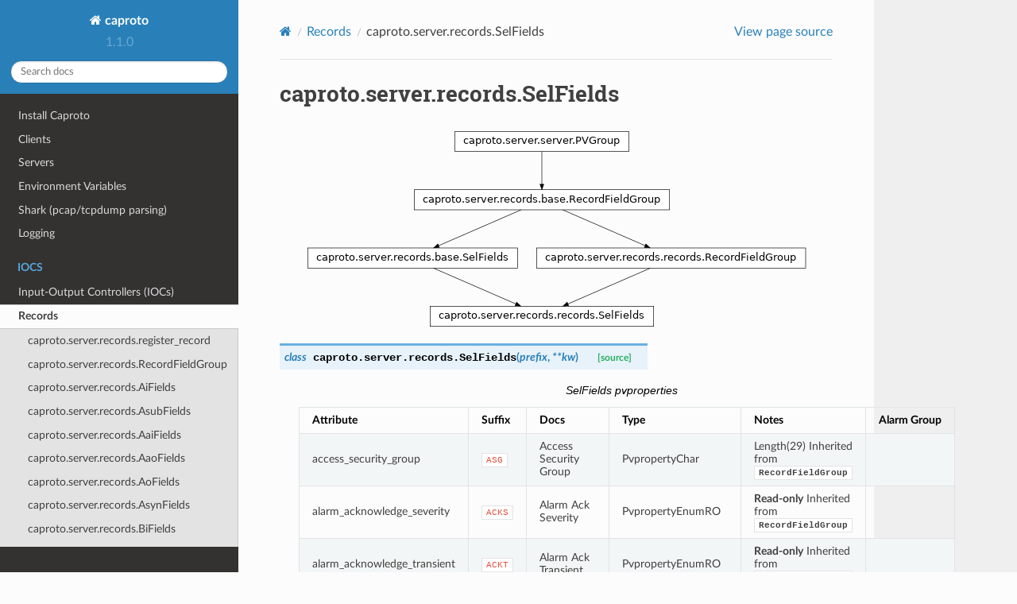

--- FILE ---
content_type: text/html; charset=utf-8
request_url: https://caproto.github.io/caproto/v1.1.0/generated/caproto.server.records.SelFields.html
body_size: 6181
content:
<!DOCTYPE html>
<html class="writer-html5" lang="en" >
<head>
  <meta charset="utf-8" /><meta name="generator" content="Docutils 0.18.1: http://docutils.sourceforge.net/" />

  <meta name="viewport" content="width=device-width, initial-scale=1.0" />
  <title>caproto.server.records.SelFields &mdash; caproto 1.1.0 documentation</title>
      <link rel="stylesheet" href="../_static/pygments.css" type="text/css" />
      <link rel="stylesheet" href="../_static/css/theme.css" type="text/css" />
      <link rel="stylesheet" href="../_static/graphviz.css" type="text/css" />
      <link rel="stylesheet" href="../_static/inheritance.css" type="text/css" />
  <!--[if lt IE 9]>
    <script src="../_static/js/html5shiv.min.js"></script>
  <![endif]-->
  
        <script data-url_root="../" id="documentation_options" src="../_static/documentation_options.js"></script>
        <script src="../_static/doctools.js"></script>
        <script src="../_static/sphinx_highlight.js"></script>
        <script src="../_static/docs-versions-menu.js"></script>
    <script src="../_static/js/theme.js"></script>
    <link rel="index" title="Index" href="../genindex.html" />
    <link rel="search" title="Search" href="../search.html" />
    <link rel="next" title="caproto.server.records.SeqFields" href="caproto.server.records.SeqFields.html" />
    <link rel="prev" title="caproto.server.records.PermissiveFields" href="caproto.server.records.PermissiveFields.html" /> 
</head>

<body class="wy-body-for-nav"> 
  <div class="wy-grid-for-nav">
    <nav data-toggle="wy-nav-shift" class="wy-nav-side">
      <div class="wy-side-scroll">
        <div class="wy-side-nav-search" >

          
          
          <a href="../index.html" class="icon icon-home">
            caproto
          </a>
              <div class="version">
                1.1.0
              </div>
<div role="search">
  <form id="rtd-search-form" class="wy-form" action="../search.html" method="get">
    <input type="text" name="q" placeholder="Search docs" aria-label="Search docs" />
    <input type="hidden" name="check_keywords" value="yes" />
    <input type="hidden" name="area" value="default" />
  </form>
</div>
        </div><div class="wy-menu wy-menu-vertical" data-spy="affix" role="navigation" aria-label="Navigation menu">
              <ul>
<li class="toctree-l1"><a class="reference internal" href="../install.html">Install Caproto</a></li>
<li class="toctree-l1"><a class="reference internal" href="../clients.html">Clients</a></li>
<li class="toctree-l1"><a class="reference internal" href="../servers.html">Servers</a></li>
<li class="toctree-l1"><a class="reference internal" href="../environment_variables.html">Environment Variables</a></li>
<li class="toctree-l1"><a class="reference internal" href="../shark.html">Shark (pcap/tcpdump parsing)</a></li>
<li class="toctree-l1"><a class="reference internal" href="../loggers.html">Logging</a></li>
</ul>
<p class="caption" role="heading"><span class="caption-text">IOCs</span></p>
<ul class="current">
<li class="toctree-l1"><a class="reference internal" href="../iocs.html">Input-Output Controllers (IOCs)</a></li>
<li class="toctree-l1 current"><a class="reference internal" href="../records.html">Records</a><ul class="current">
<li class="toctree-l2"><a class="reference internal" href="caproto.server.records.register_record.html">caproto.server.records.register_record</a></li>
<li class="toctree-l2"><a class="reference internal" href="caproto.server.records.RecordFieldGroup.html">caproto.server.records.RecordFieldGroup</a></li>
<li class="toctree-l2"><a class="reference internal" href="caproto.server.records.AiFields.html">caproto.server.records.AiFields</a></li>
<li class="toctree-l2"><a class="reference internal" href="caproto.server.records.AsubFields.html">caproto.server.records.AsubFields</a></li>
<li class="toctree-l2"><a class="reference internal" href="caproto.server.records.AaiFields.html">caproto.server.records.AaiFields</a></li>
<li class="toctree-l2"><a class="reference internal" href="caproto.server.records.AaoFields.html">caproto.server.records.AaoFields</a></li>
<li class="toctree-l2"><a class="reference internal" href="caproto.server.records.AoFields.html">caproto.server.records.AoFields</a></li>
<li class="toctree-l2"><a class="reference internal" href="caproto.server.records.AsynFields.html">caproto.server.records.AsynFields</a></li>
<li class="toctree-l2"><a class="reference internal" href="caproto.server.records.BiFields.html">caproto.server.records.BiFields</a></li>
<li class="toctree-l2"><a class="reference internal" href="caproto.server.records.BoFields.html">caproto.server.records.BoFields</a></li>
<li class="toctree-l2"><a class="reference internal" href="caproto.server.records.CalcFields.html">caproto.server.records.CalcFields</a></li>
<li class="toctree-l2"><a class="reference internal" href="caproto.server.records.CalcoutFields.html">caproto.server.records.CalcoutFields</a></li>
<li class="toctree-l2"><a class="reference internal" href="caproto.server.records.CompressFields.html">caproto.server.records.CompressFields</a></li>
<li class="toctree-l2"><a class="reference internal" href="caproto.server.records.DfanoutFields.html">caproto.server.records.DfanoutFields</a></li>
<li class="toctree-l2"><a class="reference internal" href="caproto.server.records.EventFields.html">caproto.server.records.EventFields</a></li>
<li class="toctree-l2"><a class="reference internal" href="caproto.server.records.FanoutFields.html">caproto.server.records.FanoutFields</a></li>
<li class="toctree-l2"><a class="reference internal" href="caproto.server.records.HistogramFields.html">caproto.server.records.HistogramFields</a></li>
<li class="toctree-l2"><a class="reference internal" href="caproto.server.records.LonginFields.html">caproto.server.records.LonginFields</a></li>
<li class="toctree-l2"><a class="reference internal" href="caproto.server.records.LongoutFields.html">caproto.server.records.LongoutFields</a></li>
<li class="toctree-l2"><a class="reference internal" href="caproto.server.records.MbbiFields.html">caproto.server.records.MbbiFields</a></li>
<li class="toctree-l2"><a class="reference internal" href="caproto.server.records.MbbidirectFields.html">caproto.server.records.MbbidirectFields</a></li>
<li class="toctree-l2"><a class="reference internal" href="caproto.server.records.MbboFields.html">caproto.server.records.MbboFields</a></li>
<li class="toctree-l2"><a class="reference internal" href="caproto.server.records.MbbodirectFields.html">caproto.server.records.MbbodirectFields</a></li>
<li class="toctree-l2"><a class="reference internal" href="caproto.server.records.MotorFields.html">caproto.server.records.MotorFields</a></li>
<li class="toctree-l2"><a class="reference internal" href="caproto.server.records.PermissiveFields.html">caproto.server.records.PermissiveFields</a></li>
<li class="toctree-l2 current"><a class="current reference internal" href="#">caproto.server.records.SelFields</a><ul>
<li class="toctree-l3"><a class="reference internal" href="#caproto.server.records.SelFields"><code class="docutils literal notranslate"><span class="pre">SelFields</span></code></a></li>
<li class="toctree-l3"><a class="reference internal" href="#caproto.server.records.SelFields.archive_deadband.getter"><code class="docutils literal notranslate"><span class="pre">SelFields.archive_deadband.getter()</span></code></a></li>
<li class="toctree-l3"><a class="reference internal" href="#caproto.server.records.SelFields.display_precision.getter"><code class="docutils literal notranslate"><span class="pre">SelFields.display_precision.getter()</span></code></a></li>
<li class="toctree-l3"><a class="reference internal" href="#caproto.server.records.SelFields.high_alarm_limit.getter"><code class="docutils literal notranslate"><span class="pre">SelFields.high_alarm_limit.getter()</span></code></a></li>
<li class="toctree-l3"><a class="reference internal" href="#caproto.server.records.SelFields.high_operating_range.getter"><code class="docutils literal notranslate"><span class="pre">SelFields.high_operating_range.getter()</span></code></a></li>
<li class="toctree-l3"><a class="reference internal" href="#caproto.server.records.SelFields.hihi_alarm_limit.getter"><code class="docutils literal notranslate"><span class="pre">SelFields.hihi_alarm_limit.getter()</span></code></a></li>
<li class="toctree-l3"><a class="reference internal" href="#caproto.server.records.SelFields.lolo_alarm_limit.getter"><code class="docutils literal notranslate"><span class="pre">SelFields.lolo_alarm_limit.getter()</span></code></a></li>
<li class="toctree-l3"><a class="reference internal" href="#caproto.server.records.SelFields.low_alarm_limit.getter"><code class="docutils literal notranslate"><span class="pre">SelFields.low_alarm_limit.getter()</span></code></a></li>
<li class="toctree-l3"><a class="reference internal" href="#caproto.server.records.SelFields.low_operating_range.getter"><code class="docutils literal notranslate"><span class="pre">SelFields.low_operating_range.getter()</span></code></a></li>
<li class="toctree-l3"><a class="reference internal" href="#caproto.server.records.SelFields.monitor_deadband.getter"><code class="docutils literal notranslate"><span class="pre">SelFields.monitor_deadband.getter()</span></code></a></li>
</ul>
</li>
<li class="toctree-l2"><a class="reference internal" href="caproto.server.records.SeqFields.html">caproto.server.records.SeqFields</a></li>
<li class="toctree-l2"><a class="reference internal" href="caproto.server.records.StateFields.html">caproto.server.records.StateFields</a></li>
<li class="toctree-l2"><a class="reference internal" href="caproto.server.records.StringinFields.html">caproto.server.records.StringinFields</a></li>
<li class="toctree-l2"><a class="reference internal" href="caproto.server.records.StringoutFields.html">caproto.server.records.StringoutFields</a></li>
<li class="toctree-l2"><a class="reference internal" href="caproto.server.records.SubFields.html">caproto.server.records.SubFields</a></li>
<li class="toctree-l2"><a class="reference internal" href="caproto.server.records.SubarrayFields.html">caproto.server.records.SubarrayFields</a></li>
<li class="toctree-l2"><a class="reference internal" href="caproto.server.records.WaveformFields.html">caproto.server.records.WaveformFields</a></li>
<li class="toctree-l2"><a class="reference internal" href="caproto.server.records.Int64inFields.html">caproto.server.records.Int64inFields</a></li>
<li class="toctree-l2"><a class="reference internal" href="caproto.server.records.Int64outFields.html">caproto.server.records.Int64outFields</a></li>
<li class="toctree-l2"><a class="reference internal" href="caproto.server.records.LsiFields.html">caproto.server.records.LsiFields</a></li>
<li class="toctree-l2"><a class="reference internal" href="caproto.server.records.LsoFields.html">caproto.server.records.LsoFields</a></li>
<li class="toctree-l2"><a class="reference internal" href="caproto.server.records.PrintfFields.html">caproto.server.records.PrintfFields</a></li>
<li class="toctree-l2"><a class="reference internal" href="caproto.server.records.summarize.html">caproto.server.records.summarize</a></li>
</ul>
</li>
<li class="toctree-l1"><a class="reference internal" href="../cookiecutter.html">IOC Template Cookiecutters</a></li>
<li class="toctree-l1"><a class="reference internal" href="../own_docs.html">Writing Your Own Documentation</a></li>
<li class="toctree-l1"><a class="reference internal" href="../server_api.html">Server API</a></li>
</ul>
<p class="caption" role="heading"><span class="caption-text">Channel Access Sans I/O</span></p>
<ul>
<li class="toctree-l1"><a class="reference internal" href="../basics.html">Writing Your Own Channel Access Client</a></li>
<li class="toctree-l1"><a class="reference internal" href="../api.html">Core API Documentation</a></li>
</ul>
<p class="caption" role="heading"><span class="caption-text">Appendix</span></p>
<ul>
<li class="toctree-l1"><a class="reference internal" href="../protocol-compliance.html">Details of our Protocol Compliance for CA Nerds</a></li>
<li class="toctree-l1"><a class="reference internal" href="../references.html">References</a></li>
<li class="toctree-l1"><a class="reference internal" href="../release-notes.html">Release History</a></li>
<li class="toctree-l1"><a class="reference internal" href="../containers.html">Caproto-in-a-box</a></li>
</ul>

        </div>
      </div>
    </nav>

    <section data-toggle="wy-nav-shift" class="wy-nav-content-wrap"><nav class="wy-nav-top" aria-label="Mobile navigation menu" >
          <i data-toggle="wy-nav-top" class="fa fa-bars"></i>
          <a href="../index.html">caproto</a>
      </nav>

      <div class="wy-nav-content">
        <div class="rst-content">
          <div role="navigation" aria-label="Page navigation">
  <ul class="wy-breadcrumbs">
      <li><a href="../index.html" class="icon icon-home" aria-label="Home"></a></li>
          <li class="breadcrumb-item"><a href="../records.html">Records</a></li>
      <li class="breadcrumb-item active">caproto.server.records.SelFields</li>
      <li class="wy-breadcrumbs-aside">
            <a href="../_sources/generated/caproto.server.records.SelFields.rst.txt" rel="nofollow"> View page source</a>
      </li>
  </ul>
  <hr/>
</div>
          <div role="main" class="document" itemscope="itemscope" itemtype="http://schema.org/Article">
           <div itemprop="articleBody">
             
  <section id="caproto-server-records-selfields">
<h1>caproto.server.records.SelFields<a class="headerlink" href="#caproto-server-records-selfields" title="Permalink to this heading">¶</a></h1>
<div class="graphviz"><img src="../_images/inheritance-3fb5ad3d946fe46a0bfcef4df33ba76d9618349f.png" alt="Inheritance diagram of SelFields" usemap="#inheritance7f760e190a" class="inheritance graphviz" /></div>
<map id="inheritance7f760e190a" name="inheritance7f760e190a">
<area shape="rect" id="node4" href="caproto.server.records.RecordFieldGroup.html#caproto.server.records.RecordFieldGroup" target="_top" title="caproto.server.records.records.RecordFieldGroup" alt="" coords="293,152,632,177"/>
<area shape="rect" id="node2" href="caproto.server.PVGroup.html#caproto.server.PVGroup" target="_top" title="Class which groups a set of PVs for a high&#45;level caproto server" alt="" coords="191,5,409,31"/>
<area shape="rect" id="node5" href="#caproto.server.records.SelFields" target="_top" title="caproto.server.records.records.SelFields" alt="" coords="159,225,441,251"/>
</map><dl class="py class">
<dt class="sig sig-object py" id="caproto.server.records.SelFields">
<em class="property"><span class="pre">class</span><span class="w"> </span></em><span class="sig-prename descclassname"><span class="pre">caproto.server.records.</span></span><span class="sig-name descname"><span class="pre">SelFields</span></span><span class="sig-paren">(</span><em class="sig-param"><span class="n"><span class="pre">prefix</span></span></em>, <em class="sig-param"><span class="o"><span class="pre">**</span></span><span class="n"><span class="pre">kw</span></span></em><span class="sig-paren">)</span><a class="reference internal" href="../_modules/caproto/server/records/records.html#SelFields"><span class="viewcode-link"><span class="pre">[source]</span></span></a><a class="headerlink" href="#caproto.server.records.SelFields" title="Permalink to this definition">¶</a></dt>
<dd><table class="docutils align-default" id="id1">
<caption><span class="caption-text">SelFields pvproperties</span><a class="headerlink" href="#id1" title="Permalink to this table">¶</a></caption>
<thead>
<tr class="row-odd"><th class="head"><p>Attribute</p></th>
<th class="head"><p>Suffix</p></th>
<th class="head"><p>Docs</p></th>
<th class="head"><p>Type</p></th>
<th class="head"><p>Notes</p></th>
<th class="head"><p>Alarm Group</p></th>
</tr>
</thead>
<tbody>
<tr class="row-even"><td><p>access_security_group</p></td>
<td><p><code class="docutils literal notranslate"><span class="pre">ASG</span></code></p></td>
<td><p>Access Security Group</p></td>
<td><p>PvpropertyChar</p></td>
<td><p>Length(29)
Inherited from <code class="xref py py-class docutils literal notranslate"><span class="pre">RecordFieldGroup</span></code></p></td>
<td></td>
</tr>
<tr class="row-odd"><td><p>alarm_acknowledge_severity</p></td>
<td><p><code class="docutils literal notranslate"><span class="pre">ACKS</span></code></p></td>
<td><p>Alarm Ack Severity</p></td>
<td><p>PvpropertyEnumRO</p></td>
<td><p><strong>Read-only</strong>
Inherited from <code class="xref py py-class docutils literal notranslate"><span class="pre">RecordFieldGroup</span></code></p></td>
<td></td>
</tr>
<tr class="row-even"><td><p>alarm_acknowledge_transient</p></td>
<td><p><code class="docutils literal notranslate"><span class="pre">ACKT</span></code></p></td>
<td><p>Alarm Ack Transient</p></td>
<td><p>PvpropertyEnumRO</p></td>
<td><p><strong>Read-only</strong>
Inherited from <code class="xref py py-class docutils literal notranslate"><span class="pre">RecordFieldGroup</span></code></p></td>
<td></td>
</tr>
<tr class="row-odd"><td><p>alarm_deadband</p></td>
<td><p><code class="docutils literal notranslate"><span class="pre">HYST</span></code></p></td>
<td><p>Alarm Deadband</p></td>
<td><p>PvpropertyDouble</p></td>
<td><p>Inherited from <code class="xref py py-class docutils literal notranslate"><span class="pre">SelFields</span></code></p></td>
<td></td>
</tr>
<tr class="row-even"><td><p>alarm_status</p></td>
<td><p><code class="docutils literal notranslate"><span class="pre">STAT</span></code></p></td>
<td><p>Alarm Status</p></td>
<td><p>PvpropertyEnumRO</p></td>
<td><p><strong>Read-only</strong>
Inherited from <code class="xref py py-class docutils literal notranslate"><span class="pre">RecordFieldGroup</span></code></p></td>
<td></td>
</tr>
<tr class="row-odd"><td><p>archive_deadband</p></td>
<td><p><code class="docutils literal notranslate"><span class="pre">ADEL</span></code></p></td>
<td><p>Archive Deadband</p></td>
<td><p>PvpropertyDouble</p></td>
<td><p>Inherited from <code class="xref py py-class docutils literal notranslate"><span class="pre">SelFields</span></code>
<strong>Get</strong>
<strong>Put</strong></p></td>
<td></td>
</tr>
<tr class="row-even"><td><p>current_alarm_severity</p></td>
<td><p><code class="docutils literal notranslate"><span class="pre">SEVR</span></code></p></td>
<td><p>Alarm Severity</p></td>
<td><p>PvpropertyEnumRO</p></td>
<td><p><strong>Read-only</strong>
Inherited from <code class="xref py py-class docutils literal notranslate"><span class="pre">RecordFieldGroup</span></code></p></td>
<td></td>
</tr>
<tr class="row-odd"><td><p>dbputfield_process</p></td>
<td><p><code class="docutils literal notranslate"><span class="pre">PUTF</span></code></p></td>
<td><p>dbPutField process</p></td>
<td><p>PvpropertyByteRO</p></td>
<td><p><strong>Read-only</strong>
Inherited from <code class="xref py py-class docutils literal notranslate"><span class="pre">RecordFieldGroup</span></code></p></td>
<td></td>
</tr>
<tr class="row-even"><td><p>description</p></td>
<td><p><code class="docutils literal notranslate"><span class="pre">DESC</span></code></p></td>
<td><p>Descriptor</p></td>
<td><p>PvpropertyChar</p></td>
<td><p>Length(41)
Inherited from <code class="xref py py-class docutils literal notranslate"><span class="pre">RecordFieldGroup</span></code></p></td>
<td></td>
</tr>
<tr class="row-odd"><td><p>device_type</p></td>
<td><p><code class="docutils literal notranslate"><span class="pre">DTYP</span></code></p></td>
<td><p>Device Type</p></td>
<td><p>PvpropertyEnum</p></td>
<td><p>Inherited from <code class="xref py py-class docutils literal notranslate"><span class="pre">RecordFieldGroup</span></code></p></td>
<td></td>
</tr>
<tr class="row-even"><td><p>disable</p></td>
<td><p><code class="docutils literal notranslate"><span class="pre">DISA</span></code></p></td>
<td><p>Disable</p></td>
<td><p>PvpropertyShort</p></td>
<td><p>Inherited from <code class="xref py py-class docutils literal notranslate"><span class="pre">RecordFieldGroup</span></code></p></td>
<td></td>
</tr>
<tr class="row-odd"><td><p>disable_alarm_severity</p></td>
<td><p><code class="docutils literal notranslate"><span class="pre">DISS</span></code></p></td>
<td><p>Disable Alarm Sevrty</p></td>
<td><p>PvpropertyEnum</p></td>
<td><p>Inherited from <code class="xref py py-class docutils literal notranslate"><span class="pre">RecordFieldGroup</span></code></p></td>
<td></td>
</tr>
<tr class="row-even"><td><p>disable_putfield</p></td>
<td><p><code class="docutils literal notranslate"><span class="pre">DISP</span></code></p></td>
<td><p>Disable putField</p></td>
<td><p>PvpropertyByte</p></td>
<td><p>Inherited from <code class="xref py py-class docutils literal notranslate"><span class="pre">RecordFieldGroup</span></code></p></td>
<td></td>
</tr>
<tr class="row-odd"><td><p>disable_value</p></td>
<td><p><code class="docutils literal notranslate"><span class="pre">DISV</span></code></p></td>
<td><p>Disable Value</p></td>
<td><p>PvpropertyShort</p></td>
<td><p>Inherited from <code class="xref py py-class docutils literal notranslate"><span class="pre">RecordFieldGroup</span></code></p></td>
<td></td>
</tr>
<tr class="row-even"><td><p>display_precision</p></td>
<td><p><code class="docutils literal notranslate"><span class="pre">PREC</span></code></p></td>
<td><p>Display Precision</p></td>
<td><p>PvpropertyShort</p></td>
<td><p>Inherited from <code class="xref py py-class docutils literal notranslate"><span class="pre">SelFields</span></code>
<strong>Get</strong>
<strong>Put</strong></p></td>
<td></td>
</tr>
<tr class="row-odd"><td><p>engineering_units</p></td>
<td><p><code class="docutils literal notranslate"><span class="pre">EGU</span></code></p></td>
<td><p>Engineering Units</p></td>
<td><p>PvpropertyChar</p></td>
<td><p>Length(16)
Inherited from <code class="xref py py-class docutils literal notranslate"><span class="pre">SelFields</span></code></p></td>
<td></td>
</tr>
<tr class="row-even"><td><p>event_name</p></td>
<td><p><code class="docutils literal notranslate"><span class="pre">EVNT</span></code></p></td>
<td><p>Event Name</p></td>
<td><p>PvpropertyChar</p></td>
<td><p>Length(40)
Inherited from <code class="xref py py-class docutils literal notranslate"><span class="pre">RecordFieldGroup</span></code></p></td>
<td></td>
</tr>
<tr class="row-odd"><td><p>forward_link</p></td>
<td><p><code class="docutils literal notranslate"><span class="pre">FLNK</span></code></p></td>
<td><p>Forward Process Link</p></td>
<td><p>PvpropertyString</p></td>
<td><p>Inherited from <code class="xref py py-class docutils literal notranslate"><span class="pre">RecordFieldGroup</span></code></p></td>
<td></td>
</tr>
<tr class="row-even"><td><p>high_alarm_limit</p></td>
<td><p><code class="docutils literal notranslate"><span class="pre">HIGH</span></code></p></td>
<td><p>High Alarm Limit</p></td>
<td><p>DOUBLE</p></td>
<td><p>Inherited from <code class="xref py py-class docutils literal notranslate"><span class="pre">_Limits</span></code>
<strong>Get</strong>
<strong>Put</strong></p></td>
<td></td>
</tr>
<tr class="row-odd"><td><p>high_operating_range</p></td>
<td><p><code class="docutils literal notranslate"><span class="pre">HOPR</span></code></p></td>
<td><p>High Operating Range</p></td>
<td><p>DOUBLE</p></td>
<td><p>Inherited from <code class="xref py py-class docutils literal notranslate"><span class="pre">_Limits</span></code>
<strong>Get</strong>
<strong>Put</strong></p></td>
<td></td>
</tr>
<tr class="row-even"><td><p>high_severity</p></td>
<td><p><code class="docutils literal notranslate"><span class="pre">HSV</span></code></p></td>
<td><p>High Severity</p></td>
<td><p>ENUM</p></td>
<td><p>Inherited from <code class="xref py py-class docutils literal notranslate"><span class="pre">_Limits</span></code></p></td>
<td></td>
</tr>
<tr class="row-odd"><td><p>hihi_alarm_limit</p></td>
<td><p><code class="docutils literal notranslate"><span class="pre">HIHI</span></code></p></td>
<td><p>Hihi Alarm Limit</p></td>
<td><p>DOUBLE</p></td>
<td><p>Inherited from <code class="xref py py-class docutils literal notranslate"><span class="pre">_Limits</span></code>
<strong>Get</strong>
<strong>Put</strong></p></td>
<td></td>
</tr>
<tr class="row-even"><td><p>hihi_severity</p></td>
<td><p><code class="docutils literal notranslate"><span class="pre">HHSV</span></code></p></td>
<td><p>Hihi Severity</p></td>
<td><p>ENUM</p></td>
<td><p>Inherited from <code class="xref py py-class docutils literal notranslate"><span class="pre">_Limits</span></code></p></td>
<td></td>
</tr>
<tr class="row-odd"><td><p>index_value</p></td>
<td><p><code class="docutils literal notranslate"><span class="pre">SELN</span></code></p></td>
<td><p>Index value</p></td>
<td><p>PvpropertyShort</p></td>
<td><p>Inherited from <code class="xref py py-class docutils literal notranslate"><span class="pre">SelFields</span></code></p></td>
<td></td>
</tr>
<tr class="row-even"><td><p>index_value_location</p></td>
<td><p><code class="docutils literal notranslate"><span class="pre">NVL</span></code></p></td>
<td><p>Index Value Location</p></td>
<td><p>PvpropertyString</p></td>
<td><p>Inherited from <code class="xref py py-class docutils literal notranslate"><span class="pre">SelFields</span></code></p></td>
<td></td>
</tr>
<tr class="row-odd"><td><p>input_a</p></td>
<td><p><code class="docutils literal notranslate"><span class="pre">INPA</span></code></p></td>
<td><p>Input A</p></td>
<td><p>PvpropertyString</p></td>
<td><p>Inherited from <code class="xref py py-class docutils literal notranslate"><span class="pre">SelFields</span></code></p></td>
<td></td>
</tr>
<tr class="row-even"><td><p>input_b</p></td>
<td><p><code class="docutils literal notranslate"><span class="pre">INPB</span></code></p></td>
<td><p>Input B</p></td>
<td><p>PvpropertyString</p></td>
<td><p>Inherited from <code class="xref py py-class docutils literal notranslate"><span class="pre">SelFields</span></code></p></td>
<td></td>
</tr>
<tr class="row-odd"><td><p>input_c</p></td>
<td><p><code class="docutils literal notranslate"><span class="pre">INPC</span></code></p></td>
<td><p>Input C</p></td>
<td><p>PvpropertyString</p></td>
<td><p>Inherited from <code class="xref py py-class docutils literal notranslate"><span class="pre">SelFields</span></code></p></td>
<td></td>
</tr>
<tr class="row-even"><td><p>input_d</p></td>
<td><p><code class="docutils literal notranslate"><span class="pre">INPD</span></code></p></td>
<td><p>Input D</p></td>
<td><p>PvpropertyString</p></td>
<td><p>Inherited from <code class="xref py py-class docutils literal notranslate"><span class="pre">SelFields</span></code></p></td>
<td></td>
</tr>
<tr class="row-odd"><td><p>input_e</p></td>
<td><p><code class="docutils literal notranslate"><span class="pre">INPE</span></code></p></td>
<td><p>Input E</p></td>
<td><p>PvpropertyString</p></td>
<td><p>Inherited from <code class="xref py py-class docutils literal notranslate"><span class="pre">SelFields</span></code></p></td>
<td></td>
</tr>
<tr class="row-even"><td><p>input_f</p></td>
<td><p><code class="docutils literal notranslate"><span class="pre">INPF</span></code></p></td>
<td><p>Input F</p></td>
<td><p>PvpropertyString</p></td>
<td><p>Inherited from <code class="xref py py-class docutils literal notranslate"><span class="pre">SelFields</span></code></p></td>
<td></td>
</tr>
<tr class="row-odd"><td><p>input_g</p></td>
<td><p><code class="docutils literal notranslate"><span class="pre">INPG</span></code></p></td>
<td><p>Input G</p></td>
<td><p>PvpropertyString</p></td>
<td><p>Inherited from <code class="xref py py-class docutils literal notranslate"><span class="pre">SelFields</span></code></p></td>
<td></td>
</tr>
<tr class="row-even"><td><p>input_h</p></td>
<td><p><code class="docutils literal notranslate"><span class="pre">INPH</span></code></p></td>
<td><p>Input H</p></td>
<td><p>PvpropertyString</p></td>
<td><p>Inherited from <code class="xref py py-class docutils literal notranslate"><span class="pre">SelFields</span></code></p></td>
<td></td>
</tr>
<tr class="row-odd"><td><p>input_i</p></td>
<td><p><code class="docutils literal notranslate"><span class="pre">INPI</span></code></p></td>
<td><p>Input I</p></td>
<td><p>PvpropertyString</p></td>
<td><p>Inherited from <code class="xref py py-class docutils literal notranslate"><span class="pre">SelFields</span></code></p></td>
<td></td>
</tr>
<tr class="row-even"><td><p>input_j</p></td>
<td><p><code class="docutils literal notranslate"><span class="pre">INPJ</span></code></p></td>
<td><p>Input J</p></td>
<td><p>PvpropertyString</p></td>
<td><p>Inherited from <code class="xref py py-class docutils literal notranslate"><span class="pre">SelFields</span></code></p></td>
<td></td>
</tr>
<tr class="row-odd"><td><p>input_k</p></td>
<td><p><code class="docutils literal notranslate"><span class="pre">INPK</span></code></p></td>
<td><p>Input K</p></td>
<td><p>PvpropertyString</p></td>
<td><p>Inherited from <code class="xref py py-class docutils literal notranslate"><span class="pre">SelFields</span></code></p></td>
<td></td>
</tr>
<tr class="row-even"><td><p>input_l</p></td>
<td><p><code class="docutils literal notranslate"><span class="pre">INPL</span></code></p></td>
<td><p>Input L</p></td>
<td><p>PvpropertyString</p></td>
<td><p>Inherited from <code class="xref py py-class docutils literal notranslate"><span class="pre">SelFields</span></code></p></td>
<td></td>
</tr>
<tr class="row-odd"><td><p>last_index_monitored</p></td>
<td><p><code class="docutils literal notranslate"><span class="pre">NLST</span></code></p></td>
<td><p>Last Index Monitored</p></td>
<td><p>PvpropertyShortRO</p></td>
<td><p><strong>Read-only</strong>
Inherited from <code class="xref py py-class docutils literal notranslate"><span class="pre">SelFields</span></code></p></td>
<td></td>
</tr>
<tr class="row-even"><td><p>last_val_monitored</p></td>
<td><p><code class="docutils literal notranslate"><span class="pre">MLST</span></code></p></td>
<td><p>Last Val Monitored</p></td>
<td><p>PvpropertyDoubleRO</p></td>
<td><p><strong>Read-only</strong>
Inherited from <code class="xref py py-class docutils literal notranslate"><span class="pre">SelFields</span></code></p></td>
<td></td>
</tr>
<tr class="row-odd"><td><p>last_value_alarmed</p></td>
<td><p><code class="docutils literal notranslate"><span class="pre">LALM</span></code></p></td>
<td><p>Last Value Alarmed</p></td>
<td><p>PvpropertyDoubleRO</p></td>
<td><p><strong>Read-only</strong>
Inherited from <code class="xref py py-class docutils literal notranslate"><span class="pre">SelFields</span></code></p></td>
<td></td>
</tr>
<tr class="row-even"><td><p>last_value_archived</p></td>
<td><p><code class="docutils literal notranslate"><span class="pre">ALST</span></code></p></td>
<td><p>Last Value Archived</p></td>
<td><p>PvpropertyDoubleRO</p></td>
<td><p><strong>Read-only</strong>
Inherited from <code class="xref py py-class docutils literal notranslate"><span class="pre">SelFields</span></code></p></td>
<td></td>
</tr>
<tr class="row-odd"><td><p>lock_count</p></td>
<td><p><code class="docutils literal notranslate"><span class="pre">LCNT</span></code></p></td>
<td><p>Lock Count</p></td>
<td><p>PvpropertyByteRO</p></td>
<td><p><strong>Read-only</strong>
Inherited from <code class="xref py py-class docutils literal notranslate"><span class="pre">RecordFieldGroup</span></code></p></td>
<td></td>
</tr>
<tr class="row-even"><td><p>lolo_alarm_limit</p></td>
<td><p><code class="docutils literal notranslate"><span class="pre">LOLO</span></code></p></td>
<td><p>Lolo Alarm Limit</p></td>
<td><p>DOUBLE</p></td>
<td><p>Inherited from <code class="xref py py-class docutils literal notranslate"><span class="pre">_Limits</span></code>
<strong>Get</strong>
<strong>Put</strong></p></td>
<td></td>
</tr>
<tr class="row-odd"><td><p>lolo_severity</p></td>
<td><p><code class="docutils literal notranslate"><span class="pre">LLSV</span></code></p></td>
<td><p>Lolo Severity</p></td>
<td><p>ENUM</p></td>
<td><p>Inherited from <code class="xref py py-class docutils literal notranslate"><span class="pre">_Limits</span></code></p></td>
<td></td>
</tr>
<tr class="row-even"><td><p>low_alarm_limit</p></td>
<td><p><code class="docutils literal notranslate"><span class="pre">LOW</span></code></p></td>
<td><p>Low Alarm Limit</p></td>
<td><p>DOUBLE</p></td>
<td><p>Inherited from <code class="xref py py-class docutils literal notranslate"><span class="pre">_Limits</span></code>
<strong>Get</strong>
<strong>Put</strong></p></td>
<td></td>
</tr>
<tr class="row-odd"><td><p>low_operating_range</p></td>
<td><p><code class="docutils literal notranslate"><span class="pre">LOPR</span></code></p></td>
<td><p>Low Operating Range</p></td>
<td><p>DOUBLE</p></td>
<td><p>Inherited from <code class="xref py py-class docutils literal notranslate"><span class="pre">_Limits</span></code>
<strong>Get</strong>
<strong>Put</strong></p></td>
<td></td>
</tr>
<tr class="row-even"><td><p>low_severity</p></td>
<td><p><code class="docutils literal notranslate"><span class="pre">LSV</span></code></p></td>
<td><p>Low Severity</p></td>
<td><p>ENUM</p></td>
<td><p>Inherited from <code class="xref py py-class docutils literal notranslate"><span class="pre">_Limits</span></code></p></td>
<td></td>
</tr>
<tr class="row-odd"><td><p>monitor_deadband</p></td>
<td><p><code class="docutils literal notranslate"><span class="pre">MDEL</span></code></p></td>
<td><p>Monitor Deadband</p></td>
<td><p>PvpropertyDouble</p></td>
<td><p>Inherited from <code class="xref py py-class docutils literal notranslate"><span class="pre">SelFields</span></code>
<strong>Get</strong>
<strong>Put</strong></p></td>
<td></td>
</tr>
<tr class="row-even"><td><p>new_alarm_severity</p></td>
<td><p><code class="docutils literal notranslate"><span class="pre">NSEV</span></code></p></td>
<td><p>New Alarm Severity</p></td>
<td><p>PvpropertyEnumRO</p></td>
<td><p><strong>Read-only</strong>
Inherited from <code class="xref py py-class docutils literal notranslate"><span class="pre">RecordFieldGroup</span></code></p></td>
<td></td>
</tr>
<tr class="row-odd"><td><p>new_alarm_status</p></td>
<td><p><code class="docutils literal notranslate"><span class="pre">NSTA</span></code></p></td>
<td><p>New Alarm Status</p></td>
<td><p>PvpropertyEnumRO</p></td>
<td><p><strong>Read-only</strong>
Inherited from <code class="xref py py-class docutils literal notranslate"><span class="pre">RecordFieldGroup</span></code></p></td>
<td></td>
</tr>
<tr class="row-even"><td><p>prev_value_of_a</p></td>
<td><p><code class="docutils literal notranslate"><span class="pre">LA</span></code></p></td>
<td><p>Prev Value of A</p></td>
<td><p>PvpropertyDoubleRO</p></td>
<td><p><strong>Read-only</strong>
Inherited from <code class="xref py py-class docutils literal notranslate"><span class="pre">SelFields</span></code></p></td>
<td></td>
</tr>
<tr class="row-odd"><td><p>prev_value_of_b</p></td>
<td><p><code class="docutils literal notranslate"><span class="pre">LB</span></code></p></td>
<td><p>Prev Value of B</p></td>
<td><p>PvpropertyDoubleRO</p></td>
<td><p><strong>Read-only</strong>
Inherited from <code class="xref py py-class docutils literal notranslate"><span class="pre">SelFields</span></code></p></td>
<td></td>
</tr>
<tr class="row-even"><td><p>prev_value_of_c</p></td>
<td><p><code class="docutils literal notranslate"><span class="pre">LC</span></code></p></td>
<td><p>Prev Value of C</p></td>
<td><p>PvpropertyDoubleRO</p></td>
<td><p><strong>Read-only</strong>
Inherited from <code class="xref py py-class docutils literal notranslate"><span class="pre">SelFields</span></code></p></td>
<td></td>
</tr>
<tr class="row-odd"><td><p>prev_value_of_d</p></td>
<td><p><code class="docutils literal notranslate"><span class="pre">LD</span></code></p></td>
<td><p>Prev Value of D</p></td>
<td><p>PvpropertyDoubleRO</p></td>
<td><p><strong>Read-only</strong>
Inherited from <code class="xref py py-class docutils literal notranslate"><span class="pre">SelFields</span></code></p></td>
<td></td>
</tr>
<tr class="row-even"><td><p>prev_value_of_e</p></td>
<td><p><code class="docutils literal notranslate"><span class="pre">LE</span></code></p></td>
<td><p>Prev Value of E</p></td>
<td><p>PvpropertyDoubleRO</p></td>
<td><p><strong>Read-only</strong>
Inherited from <code class="xref py py-class docutils literal notranslate"><span class="pre">SelFields</span></code></p></td>
<td></td>
</tr>
<tr class="row-odd"><td><p>prev_value_of_f</p></td>
<td><p><code class="docutils literal notranslate"><span class="pre">LF</span></code></p></td>
<td><p>Prev Value of F</p></td>
<td><p>PvpropertyDoubleRO</p></td>
<td><p><strong>Read-only</strong>
Inherited from <code class="xref py py-class docutils literal notranslate"><span class="pre">SelFields</span></code></p></td>
<td></td>
</tr>
<tr class="row-even"><td><p>prev_value_of_g</p></td>
<td><p><code class="docutils literal notranslate"><span class="pre">LG</span></code></p></td>
<td><p>Prev Value of G</p></td>
<td><p>PvpropertyDoubleRO</p></td>
<td><p><strong>Read-only</strong>
Inherited from <code class="xref py py-class docutils literal notranslate"><span class="pre">SelFields</span></code></p></td>
<td></td>
</tr>
<tr class="row-odd"><td><p>prev_value_of_h</p></td>
<td><p><code class="docutils literal notranslate"><span class="pre">LH</span></code></p></td>
<td><p>Prev Value of H</p></td>
<td><p>PvpropertyDoubleRO</p></td>
<td><p><strong>Read-only</strong>
Inherited from <code class="xref py py-class docutils literal notranslate"><span class="pre">SelFields</span></code></p></td>
<td></td>
</tr>
<tr class="row-even"><td><p>prev_value_of_i</p></td>
<td><p><code class="docutils literal notranslate"><span class="pre">LI</span></code></p></td>
<td><p>Prev Value of I</p></td>
<td><p>PvpropertyDoubleRO</p></td>
<td><p><strong>Read-only</strong>
Inherited from <code class="xref py py-class docutils literal notranslate"><span class="pre">SelFields</span></code></p></td>
<td></td>
</tr>
<tr class="row-odd"><td><p>prev_value_of_j</p></td>
<td><p><code class="docutils literal notranslate"><span class="pre">LJ</span></code></p></td>
<td><p>Prev Value of J</p></td>
<td><p>PvpropertyDoubleRO</p></td>
<td><p><strong>Read-only</strong>
Inherited from <code class="xref py py-class docutils literal notranslate"><span class="pre">SelFields</span></code></p></td>
<td></td>
</tr>
<tr class="row-even"><td><p>prev_value_of_k</p></td>
<td><p><code class="docutils literal notranslate"><span class="pre">LK</span></code></p></td>
<td><p>Prev Value of K</p></td>
<td><p>PvpropertyDoubleRO</p></td>
<td><p><strong>Read-only</strong>
Inherited from <code class="xref py py-class docutils literal notranslate"><span class="pre">SelFields</span></code></p></td>
<td></td>
</tr>
<tr class="row-odd"><td><p>prev_value_of_l</p></td>
<td><p><code class="docutils literal notranslate"><span class="pre">LL</span></code></p></td>
<td><p>Prev Value of L</p></td>
<td><p>PvpropertyDoubleRO</p></td>
<td><p><strong>Read-only</strong>
Inherited from <code class="xref py py-class docutils literal notranslate"><span class="pre">SelFields</span></code></p></td>
<td></td>
</tr>
<tr class="row-even"><td><p>process_at_iocinit</p></td>
<td><p><code class="docutils literal notranslate"><span class="pre">PINI</span></code></p></td>
<td><p>Process at iocInit</p></td>
<td><p>PvpropertyEnum</p></td>
<td><p>Inherited from <code class="xref py py-class docutils literal notranslate"><span class="pre">RecordFieldGroup</span></code></p></td>
<td></td>
</tr>
<tr class="row-odd"><td><p>process_record</p></td>
<td><p><code class="docutils literal notranslate"><span class="pre">PROC</span></code></p></td>
<td><p>Force Processing</p></td>
<td><p>PvpropertyByte</p></td>
<td><p>Inherited from <code class="xref py py-class docutils literal notranslate"><span class="pre">RecordFieldGroup</span></code></p></td>
<td></td>
</tr>
<tr class="row-even"><td><p>record_active</p></td>
<td><p><code class="docutils literal notranslate"><span class="pre">PACT</span></code></p></td>
<td><p>Record active</p></td>
<td><p>PvpropertyByteRO</p></td>
<td><p><strong>Read-only</strong>
Inherited from <code class="xref py py-class docutils literal notranslate"><span class="pre">RecordFieldGroup</span></code></p></td>
<td></td>
</tr>
<tr class="row-odd"><td><p>record_name</p></td>
<td><p><code class="docutils literal notranslate"><span class="pre">NAME</span></code></p></td>
<td><p>Record Name</p></td>
<td><p>PvpropertyCharRO</p></td>
<td><p><strong>Read-only</strong>
Length(61)
Inherited from <code class="xref py py-class docutils literal notranslate"><span class="pre">RecordFieldGroup</span></code></p></td>
<td></td>
</tr>
<tr class="row-even"><td><p>record_type</p></td>
<td><p><code class="docutils literal notranslate"><span class="pre">RTYP</span></code></p></td>
<td><p>Record type</p></td>
<td><p>PvpropertyStringRO</p></td>
<td><p><strong>Read-only</strong>
Inherited from <a class="reference internal" href="caproto.server.records.RecordFieldGroup.html#caproto.server.records.RecordFieldGroup" title="caproto.server.records.records.RecordFieldGroup"><code class="xref py py-class docutils literal notranslate"><span class="pre">RecordFieldGroup</span></code></a></p></td>
<td></td>
</tr>
<tr class="row-odd"><td><p>reprocess</p></td>
<td><p><code class="docutils literal notranslate"><span class="pre">RPRO</span></code></p></td>
<td><p>Reprocess</p></td>
<td><p>PvpropertyByteRO</p></td>
<td><p><strong>Read-only</strong>
Inherited from <code class="xref py py-class docutils literal notranslate"><span class="pre">RecordFieldGroup</span></code></p></td>
<td></td>
</tr>
<tr class="row-even"><td><p>scan_phase</p></td>
<td><p><code class="docutils literal notranslate"><span class="pre">PHAS</span></code></p></td>
<td><p>Scan Phase</p></td>
<td><p>PvpropertyShort</p></td>
<td><p>Inherited from <code class="xref py py-class docutils literal notranslate"><span class="pre">RecordFieldGroup</span></code></p></td>
<td></td>
</tr>
<tr class="row-odd"><td><p>scan_rate</p></td>
<td><p><code class="docutils literal notranslate"><span class="pre">SCAN</span></code></p></td>
<td><p>Scan Mechanism</p></td>
<td><p>PvpropertyEnum</p></td>
<td><p>Inherited from <code class="xref py py-class docutils literal notranslate"><span class="pre">RecordFieldGroup</span></code></p></td>
<td></td>
</tr>
<tr class="row-even"><td><p>scanning_disable</p></td>
<td><p><code class="docutils literal notranslate"><span class="pre">SDIS</span></code></p></td>
<td><p>Scanning Disable</p></td>
<td><p>PvpropertyString</p></td>
<td><p>Inherited from <code class="xref py py-class docutils literal notranslate"><span class="pre">RecordFieldGroup</span></code></p></td>
<td></td>
</tr>
<tr class="row-odd"><td><p>scheduling_priority</p></td>
<td><p><code class="docutils literal notranslate"><span class="pre">PRIO</span></code></p></td>
<td><p>Scheduling Priority</p></td>
<td><p>PvpropertyEnum</p></td>
<td><p>Inherited from <code class="xref py py-class docutils literal notranslate"><span class="pre">RecordFieldGroup</span></code></p></td>
<td></td>
</tr>
<tr class="row-even"><td><p>select_mechanism</p></td>
<td><p><code class="docutils literal notranslate"><span class="pre">SELM</span></code></p></td>
<td><p>Select Mechanism</p></td>
<td><p>PvpropertyEnum</p></td>
<td><p>Inherited from <code class="xref py py-class docutils literal notranslate"><span class="pre">SelFields</span></code></p></td>
<td></td>
</tr>
<tr class="row-odd"><td><p>time_stamp_event</p></td>
<td><p><code class="docutils literal notranslate"><span class="pre">TSE</span></code></p></td>
<td><p>Time Stamp Event</p></td>
<td><p>PvpropertyShort</p></td>
<td><p>Inherited from <code class="xref py py-class docutils literal notranslate"><span class="pre">RecordFieldGroup</span></code></p></td>
<td></td>
</tr>
<tr class="row-even"><td><p>time_stamp_link</p></td>
<td><p><code class="docutils literal notranslate"><span class="pre">TSEL</span></code></p></td>
<td><p>Time Stamp Link</p></td>
<td><p>PvpropertyString</p></td>
<td><p>Inherited from <code class="xref py py-class docutils literal notranslate"><span class="pre">RecordFieldGroup</span></code></p></td>
<td></td>
</tr>
<tr class="row-odd"><td><p>trace_processing</p></td>
<td><p><code class="docutils literal notranslate"><span class="pre">TPRO</span></code></p></td>
<td><p>Trace Processing</p></td>
<td><p>PvpropertyByte</p></td>
<td><p>Inherited from <code class="xref py py-class docutils literal notranslate"><span class="pre">RecordFieldGroup</span></code></p></td>
<td></td>
</tr>
<tr class="row-even"><td><p>undefined</p></td>
<td><p><code class="docutils literal notranslate"><span class="pre">UDF</span></code></p></td>
<td><p>Undefined</p></td>
<td><p>PvpropertyByte</p></td>
<td><p>Inherited from <code class="xref py py-class docutils literal notranslate"><span class="pre">RecordFieldGroup</span></code></p></td>
<td></td>
</tr>
<tr class="row-odd"><td><p>undefined_alarm_severity</p></td>
<td><p><code class="docutils literal notranslate"><span class="pre">UDFS</span></code></p></td>
<td><p>Undefined Alarm Sevrty</p></td>
<td><p>PvpropertyEnum</p></td>
<td><p>Inherited from <code class="xref py py-class docutils literal notranslate"><span class="pre">RecordFieldGroup</span></code></p></td>
<td></td>
</tr>
<tr class="row-even"><td><p>value_of_input_a</p></td>
<td><p><code class="docutils literal notranslate"><span class="pre">A</span></code></p></td>
<td><p>Value of Input A</p></td>
<td><p>PvpropertyDouble</p></td>
<td><p>Inherited from <code class="xref py py-class docutils literal notranslate"><span class="pre">SelFields</span></code></p></td>
<td></td>
</tr>
<tr class="row-odd"><td><p>value_of_input_b</p></td>
<td><p><code class="docutils literal notranslate"><span class="pre">B</span></code></p></td>
<td><p>Value of Input B</p></td>
<td><p>PvpropertyDouble</p></td>
<td><p>Inherited from <code class="xref py py-class docutils literal notranslate"><span class="pre">SelFields</span></code></p></td>
<td></td>
</tr>
<tr class="row-even"><td><p>value_of_input_c</p></td>
<td><p><code class="docutils literal notranslate"><span class="pre">C</span></code></p></td>
<td><p>Value of Input C</p></td>
<td><p>PvpropertyDouble</p></td>
<td><p>Inherited from <code class="xref py py-class docutils literal notranslate"><span class="pre">SelFields</span></code></p></td>
<td></td>
</tr>
<tr class="row-odd"><td><p>value_of_input_d</p></td>
<td><p><code class="docutils literal notranslate"><span class="pre">D</span></code></p></td>
<td><p>Value of Input D</p></td>
<td><p>PvpropertyDouble</p></td>
<td><p>Inherited from <code class="xref py py-class docutils literal notranslate"><span class="pre">SelFields</span></code></p></td>
<td></td>
</tr>
<tr class="row-even"><td><p>value_of_input_e</p></td>
<td><p><code class="docutils literal notranslate"><span class="pre">E</span></code></p></td>
<td><p>Value of Input E</p></td>
<td><p>PvpropertyDouble</p></td>
<td><p>Inherited from <code class="xref py py-class docutils literal notranslate"><span class="pre">SelFields</span></code></p></td>
<td></td>
</tr>
<tr class="row-odd"><td><p>value_of_input_f</p></td>
<td><p><code class="docutils literal notranslate"><span class="pre">F</span></code></p></td>
<td><p>Value of Input F</p></td>
<td><p>PvpropertyDouble</p></td>
<td><p>Inherited from <code class="xref py py-class docutils literal notranslate"><span class="pre">SelFields</span></code></p></td>
<td></td>
</tr>
<tr class="row-even"><td><p>value_of_input_g</p></td>
<td><p><code class="docutils literal notranslate"><span class="pre">G</span></code></p></td>
<td><p>Value of Input G</p></td>
<td><p>PvpropertyDouble</p></td>
<td><p>Inherited from <code class="xref py py-class docutils literal notranslate"><span class="pre">SelFields</span></code></p></td>
<td></td>
</tr>
<tr class="row-odd"><td><p>value_of_input_h</p></td>
<td><p><code class="docutils literal notranslate"><span class="pre">H</span></code></p></td>
<td><p>Value of Input H</p></td>
<td><p>PvpropertyDouble</p></td>
<td><p>Inherited from <code class="xref py py-class docutils literal notranslate"><span class="pre">SelFields</span></code></p></td>
<td></td>
</tr>
<tr class="row-even"><td><p>value_of_input_i</p></td>
<td><p><code class="docutils literal notranslate"><span class="pre">I</span></code></p></td>
<td><p>Value of Input I</p></td>
<td><p>PvpropertyDouble</p></td>
<td><p>Inherited from <code class="xref py py-class docutils literal notranslate"><span class="pre">SelFields</span></code></p></td>
<td></td>
</tr>
<tr class="row-odd"><td><p>value_of_input_j</p></td>
<td><p><code class="docutils literal notranslate"><span class="pre">J</span></code></p></td>
<td><p>Value of Input J</p></td>
<td><p>PvpropertyDouble</p></td>
<td><p>Inherited from <code class="xref py py-class docutils literal notranslate"><span class="pre">SelFields</span></code></p></td>
<td></td>
</tr>
<tr class="row-even"><td><p>value_of_input_k</p></td>
<td><p><code class="docutils literal notranslate"><span class="pre">K</span></code></p></td>
<td><p>Value of Input K</p></td>
<td><p>PvpropertyDouble</p></td>
<td><p>Inherited from <code class="xref py py-class docutils literal notranslate"><span class="pre">SelFields</span></code></p></td>
<td></td>
</tr>
<tr class="row-odd"><td><p>value_of_input_l</p></td>
<td><p><code class="docutils literal notranslate"><span class="pre">L</span></code></p></td>
<td><p>Value of Input L</p></td>
<td><p>PvpropertyDouble</p></td>
<td><p>Inherited from <code class="xref py py-class docutils literal notranslate"><span class="pre">SelFields</span></code></p></td>
<td></td>
</tr>
</tbody>
</table>
<p class="rubric">Methods</p>
<table class="autosummary longtable docutils align-default">
<tbody>
<tr class="row-odd"><td><p><code class="xref py py-obj docutils literal notranslate"><span class="pre">group_read</span></code>(instance)</p></td>
<td><p>Generic read called for channels without <cite>get</cite> defined</p></td>
</tr>
<tr class="row-even"><td><p><code class="xref py py-obj docutils literal notranslate"><span class="pre">group_write</span></code>(instance, value)</p></td>
<td><p>Generic write called for channels without <cite>put</cite> defined</p></td>
</tr>
<tr class="row-odd"><td><p><code class="xref py py-obj docutils literal notranslate"><span class="pre">publish</span></code>(flags)</p></td>
<td><p></p></td>
</tr>
<tr class="row-even"><td><p><code class="xref py py-obj docutils literal notranslate"><span class="pre">value_write_hook</span></code>(instance, value)</p></td>
<td><p>An overridable hook for the parent value having been updated.</p></td>
</tr>
</tbody>
</table>
<p class="rubric">Attributes</p>
<table class="autosummary longtable docutils align-default">
<tbody>
<tr class="row-odd"><td><p><code class="xref py py-obj docutils literal notranslate"><span class="pre">default_values</span></code></p></td>
<td><p></p></td>
</tr>
<tr class="row-even"><td><p><code class="xref py py-obj docutils literal notranslate"><span class="pre">has_val_field</span></code></p></td>
<td><p></p></td>
</tr>
<tr class="row-odd"><td><p><code class="xref py py-obj docutils literal notranslate"><span class="pre">scan_rate_sec</span></code></p></td>
<td><p>Record scan rate, in seconds (read-only)</p></td>
</tr>
<tr class="row-even"><td><p><code class="xref py py-obj docutils literal notranslate"><span class="pre">type_map</span></code></p></td>
<td><p></p></td>
</tr>
<tr class="row-odd"><td><p><code class="xref py py-obj docutils literal notranslate"><span class="pre">type_map_read_only</span></code></p></td>
<td><p></p></td>
</tr>
<tr class="row-even"><td><p><code class="xref py py-obj docutils literal notranslate"><span class="pre">parent</span></code></p></td>
<td><p></p></td>
</tr>
<tr class="row-odd"><td><p><code class="xref py py-obj docutils literal notranslate"><span class="pre">pvdb</span></code></p></td>
<td><p></p></td>
</tr>
<tr class="row-even"><td><p><code class="xref py py-obj docutils literal notranslate"><span class="pre">attr_pvdb</span></code></p></td>
<td><p></p></td>
</tr>
<tr class="row-odd"><td><p><code class="xref py py-obj docutils literal notranslate"><span class="pre">attr_to_pvname</span></code></p></td>
<td><p></p></td>
</tr>
<tr class="row-even"><td><p><code class="xref py py-obj docutils literal notranslate"><span class="pre">groups</span></code></p></td>
<td><p></p></td>
</tr>
</tbody>
</table>
<p class="rubric">pvproperty methods</p>
<dl class="py method">
<dt class="sig sig-object py" id="caproto.server.records.SelFields.archive_deadband.getter">
<span class="sig-prename descclassname"><span class="pre">archive_deadband.</span></span><span class="sig-name descname"><span class="pre">getter</span></span><span class="sig-paren">(</span><em class="sig-param"><span class="n"><span class="pre">self</span></span></em>, <em class="sig-param"><span class="n"><span class="pre">instance</span></span></em><span class="sig-paren">)</span><a class="headerlink" href="#caproto.server.records.SelFields.archive_deadband.getter" title="Permalink to this definition">¶</a></dt>
<dd></dd></dl>

<div class="highlight-python notranslate"><div class="highlight"><pre><span></span><span class="linenos">41</span><span class="nd">@pvprop</span><span class="o">.</span><span class="n">getter</span>
<span class="linenos">42</span><span class="k">async</span> <span class="k">def</span> <span class="nf">getter</span><span class="p">(</span><span class="bp">self</span><span class="p">,</span> <span class="n">instance</span><span class="p">):</span>
<span class="linenos">43</span>    <span class="k">return</span> <span class="nb">getattr</span><span class="p">(</span><span class="bp">self</span><span class="o">.</span><span class="n">parent</span><span class="p">,</span> <span class="n">parent_attr_name</span><span class="p">,</span> <span class="n">default</span><span class="p">)</span>
</pre></div>
</div>
<dl class="py method">
<dt class="sig sig-object py" id="caproto.server.records.SelFields.display_precision.getter">
<span class="sig-prename descclassname"><span class="pre">display_precision.</span></span><span class="sig-name descname"><span class="pre">getter</span></span><span class="sig-paren">(</span><em class="sig-param"><span class="n"><span class="pre">self</span></span></em>, <em class="sig-param"><span class="n"><span class="pre">instance</span></span></em><span class="sig-paren">)</span><a class="headerlink" href="#caproto.server.records.SelFields.display_precision.getter" title="Permalink to this definition">¶</a></dt>
<dd></dd></dl>

<div class="highlight-python notranslate"><div class="highlight"><pre><span></span><span class="linenos">41</span><span class="nd">@pvprop</span><span class="o">.</span><span class="n">getter</span>
<span class="linenos">42</span><span class="k">async</span> <span class="k">def</span> <span class="nf">getter</span><span class="p">(</span><span class="bp">self</span><span class="p">,</span> <span class="n">instance</span><span class="p">):</span>
<span class="linenos">43</span>    <span class="k">return</span> <span class="nb">getattr</span><span class="p">(</span><span class="bp">self</span><span class="o">.</span><span class="n">parent</span><span class="p">,</span> <span class="n">parent_attr_name</span><span class="p">,</span> <span class="n">default</span><span class="p">)</span>
</pre></div>
</div>
<dl class="py method">
<dt class="sig sig-object py" id="caproto.server.records.SelFields.high_alarm_limit.getter">
<span class="sig-prename descclassname"><span class="pre">high_alarm_limit.</span></span><span class="sig-name descname"><span class="pre">getter</span></span><span class="sig-paren">(</span><em class="sig-param"><span class="n"><span class="pre">self</span></span></em>, <em class="sig-param"><span class="n"><span class="pre">instance</span></span></em><span class="sig-paren">)</span><a class="headerlink" href="#caproto.server.records.SelFields.high_alarm_limit.getter" title="Permalink to this definition">¶</a></dt>
<dd></dd></dl>

<div class="highlight-python notranslate"><div class="highlight"><pre><span></span><span class="linenos">41</span><span class="nd">@pvprop</span><span class="o">.</span><span class="n">getter</span>
<span class="linenos">42</span><span class="k">async</span> <span class="k">def</span> <span class="nf">getter</span><span class="p">(</span><span class="bp">self</span><span class="p">,</span> <span class="n">instance</span><span class="p">):</span>
<span class="linenos">43</span>    <span class="k">return</span> <span class="nb">getattr</span><span class="p">(</span><span class="bp">self</span><span class="o">.</span><span class="n">parent</span><span class="p">,</span> <span class="n">parent_attr_name</span><span class="p">,</span> <span class="n">default</span><span class="p">)</span>
</pre></div>
</div>
<dl class="py method">
<dt class="sig sig-object py" id="caproto.server.records.SelFields.high_operating_range.getter">
<span class="sig-prename descclassname"><span class="pre">high_operating_range.</span></span><span class="sig-name descname"><span class="pre">getter</span></span><span class="sig-paren">(</span><em class="sig-param"><span class="n"><span class="pre">self</span></span></em>, <em class="sig-param"><span class="n"><span class="pre">instance</span></span></em><span class="sig-paren">)</span><a class="headerlink" href="#caproto.server.records.SelFields.high_operating_range.getter" title="Permalink to this definition">¶</a></dt>
<dd></dd></dl>

<div class="highlight-python notranslate"><div class="highlight"><pre><span></span><span class="linenos">41</span><span class="nd">@pvprop</span><span class="o">.</span><span class="n">getter</span>
<span class="linenos">42</span><span class="k">async</span> <span class="k">def</span> <span class="nf">getter</span><span class="p">(</span><span class="bp">self</span><span class="p">,</span> <span class="n">instance</span><span class="p">):</span>
<span class="linenos">43</span>    <span class="k">return</span> <span class="nb">getattr</span><span class="p">(</span><span class="bp">self</span><span class="o">.</span><span class="n">parent</span><span class="p">,</span> <span class="n">parent_attr_name</span><span class="p">,</span> <span class="n">default</span><span class="p">)</span>
</pre></div>
</div>
<dl class="py method">
<dt class="sig sig-object py" id="caproto.server.records.SelFields.hihi_alarm_limit.getter">
<span class="sig-prename descclassname"><span class="pre">hihi_alarm_limit.</span></span><span class="sig-name descname"><span class="pre">getter</span></span><span class="sig-paren">(</span><em class="sig-param"><span class="n"><span class="pre">self</span></span></em>, <em class="sig-param"><span class="n"><span class="pre">instance</span></span></em><span class="sig-paren">)</span><a class="headerlink" href="#caproto.server.records.SelFields.hihi_alarm_limit.getter" title="Permalink to this definition">¶</a></dt>
<dd></dd></dl>

<div class="highlight-python notranslate"><div class="highlight"><pre><span></span><span class="linenos">41</span><span class="nd">@pvprop</span><span class="o">.</span><span class="n">getter</span>
<span class="linenos">42</span><span class="k">async</span> <span class="k">def</span> <span class="nf">getter</span><span class="p">(</span><span class="bp">self</span><span class="p">,</span> <span class="n">instance</span><span class="p">):</span>
<span class="linenos">43</span>    <span class="k">return</span> <span class="nb">getattr</span><span class="p">(</span><span class="bp">self</span><span class="o">.</span><span class="n">parent</span><span class="p">,</span> <span class="n">parent_attr_name</span><span class="p">,</span> <span class="n">default</span><span class="p">)</span>
</pre></div>
</div>
<dl class="py method">
<dt class="sig sig-object py" id="caproto.server.records.SelFields.lolo_alarm_limit.getter">
<span class="sig-prename descclassname"><span class="pre">lolo_alarm_limit.</span></span><span class="sig-name descname"><span class="pre">getter</span></span><span class="sig-paren">(</span><em class="sig-param"><span class="n"><span class="pre">self</span></span></em>, <em class="sig-param"><span class="n"><span class="pre">instance</span></span></em><span class="sig-paren">)</span><a class="headerlink" href="#caproto.server.records.SelFields.lolo_alarm_limit.getter" title="Permalink to this definition">¶</a></dt>
<dd></dd></dl>

<div class="highlight-python notranslate"><div class="highlight"><pre><span></span><span class="linenos">41</span><span class="nd">@pvprop</span><span class="o">.</span><span class="n">getter</span>
<span class="linenos">42</span><span class="k">async</span> <span class="k">def</span> <span class="nf">getter</span><span class="p">(</span><span class="bp">self</span><span class="p">,</span> <span class="n">instance</span><span class="p">):</span>
<span class="linenos">43</span>    <span class="k">return</span> <span class="nb">getattr</span><span class="p">(</span><span class="bp">self</span><span class="o">.</span><span class="n">parent</span><span class="p">,</span> <span class="n">parent_attr_name</span><span class="p">,</span> <span class="n">default</span><span class="p">)</span>
</pre></div>
</div>
<dl class="py method">
<dt class="sig sig-object py" id="caproto.server.records.SelFields.low_alarm_limit.getter">
<span class="sig-prename descclassname"><span class="pre">low_alarm_limit.</span></span><span class="sig-name descname"><span class="pre">getter</span></span><span class="sig-paren">(</span><em class="sig-param"><span class="n"><span class="pre">self</span></span></em>, <em class="sig-param"><span class="n"><span class="pre">instance</span></span></em><span class="sig-paren">)</span><a class="headerlink" href="#caproto.server.records.SelFields.low_alarm_limit.getter" title="Permalink to this definition">¶</a></dt>
<dd></dd></dl>

<div class="highlight-python notranslate"><div class="highlight"><pre><span></span><span class="linenos">41</span><span class="nd">@pvprop</span><span class="o">.</span><span class="n">getter</span>
<span class="linenos">42</span><span class="k">async</span> <span class="k">def</span> <span class="nf">getter</span><span class="p">(</span><span class="bp">self</span><span class="p">,</span> <span class="n">instance</span><span class="p">):</span>
<span class="linenos">43</span>    <span class="k">return</span> <span class="nb">getattr</span><span class="p">(</span><span class="bp">self</span><span class="o">.</span><span class="n">parent</span><span class="p">,</span> <span class="n">parent_attr_name</span><span class="p">,</span> <span class="n">default</span><span class="p">)</span>
</pre></div>
</div>
<dl class="py method">
<dt class="sig sig-object py" id="caproto.server.records.SelFields.low_operating_range.getter">
<span class="sig-prename descclassname"><span class="pre">low_operating_range.</span></span><span class="sig-name descname"><span class="pre">getter</span></span><span class="sig-paren">(</span><em class="sig-param"><span class="n"><span class="pre">self</span></span></em>, <em class="sig-param"><span class="n"><span class="pre">instance</span></span></em><span class="sig-paren">)</span><a class="headerlink" href="#caproto.server.records.SelFields.low_operating_range.getter" title="Permalink to this definition">¶</a></dt>
<dd></dd></dl>

<div class="highlight-python notranslate"><div class="highlight"><pre><span></span><span class="linenos">41</span><span class="nd">@pvprop</span><span class="o">.</span><span class="n">getter</span>
<span class="linenos">42</span><span class="k">async</span> <span class="k">def</span> <span class="nf">getter</span><span class="p">(</span><span class="bp">self</span><span class="p">,</span> <span class="n">instance</span><span class="p">):</span>
<span class="linenos">43</span>    <span class="k">return</span> <span class="nb">getattr</span><span class="p">(</span><span class="bp">self</span><span class="o">.</span><span class="n">parent</span><span class="p">,</span> <span class="n">parent_attr_name</span><span class="p">,</span> <span class="n">default</span><span class="p">)</span>
</pre></div>
</div>
<dl class="py method">
<dt class="sig sig-object py" id="caproto.server.records.SelFields.monitor_deadband.getter">
<span class="sig-prename descclassname"><span class="pre">monitor_deadband.</span></span><span class="sig-name descname"><span class="pre">getter</span></span><span class="sig-paren">(</span><em class="sig-param"><span class="n"><span class="pre">self</span></span></em>, <em class="sig-param"><span class="n"><span class="pre">instance</span></span></em><span class="sig-paren">)</span><a class="headerlink" href="#caproto.server.records.SelFields.monitor_deadband.getter" title="Permalink to this definition">¶</a></dt>
<dd></dd></dl>

<div class="highlight-python notranslate"><div class="highlight"><pre><span></span><span class="linenos">41</span><span class="nd">@pvprop</span><span class="o">.</span><span class="n">getter</span>
<span class="linenos">42</span><span class="k">async</span> <span class="k">def</span> <span class="nf">getter</span><span class="p">(</span><span class="bp">self</span><span class="p">,</span> <span class="n">instance</span><span class="p">):</span>
<span class="linenos">43</span>    <span class="k">return</span> <span class="nb">getattr</span><span class="p">(</span><span class="bp">self</span><span class="o">.</span><span class="n">parent</span><span class="p">,</span> <span class="n">parent_attr_name</span><span class="p">,</span> <span class="n">default</span><span class="p">)</span>
</pre></div>
</div>
</dd></dl>

</section>


           </div>
          </div>
          <footer><div class="rst-footer-buttons" role="navigation" aria-label="Footer">
        <a href="caproto.server.records.PermissiveFields.html" class="btn btn-neutral float-left" title="caproto.server.records.PermissiveFields" accesskey="p" rel="prev"><span class="fa fa-arrow-circle-left" aria-hidden="true"></span> Previous</a>
        <a href="caproto.server.records.SeqFields.html" class="btn btn-neutral float-right" title="caproto.server.records.SeqFields" accesskey="n" rel="next">Next <span class="fa fa-arrow-circle-right" aria-hidden="true"></span></a>
    </div>

  <hr/>

  <div role="contentinfo">
    <p>&#169; Copyright 2021, Daniel Allan.</p>
  </div>

  Built with <a href="https://www.sphinx-doc.org/">Sphinx</a> using a
    <a href="https://github.com/readthedocs/sphinx_rtd_theme">theme</a>
    provided by <a href="https://readthedocs.org">Read the Docs</a>.
   

</footer>
        </div>
      </div>
    </section>
  </div>
  <script>
      jQuery(function () {
          SphinxRtdTheme.Navigation.enable(true);
      });
  </script> 

</body>
</html>

--- FILE ---
content_type: text/css; charset=utf-8
request_url: https://caproto.github.io/caproto/v1.1.0/_static/inheritance.css
body_size: -277
content:
div.graphviz {
    text-align: center;
    margin-bottom: 1em;
}


--- FILE ---
content_type: application/javascript; charset=utf-8
request_url: https://caproto.github.io/caproto/v1.1.0/_static/docs-versions-menu.js
body_size: 1185
content:
"use strict";

function getGhPagesCurrentFolder() {
  // Extract version folder under the assumpgion that the URL is of the form
  // https://<username>.github.io/<project>/<version>/...
  if (window.location.hostname.includes("github.io")){
    return window.location.pathname.split('/')[2];
  }
}

function getRootUrl() {
  // Return the "root" URL, i.e. everything before the current folder
  // (getGhPagesCurrentFolder). On gh-pages, this includes the project name.
  var root_url = window.location.origin;
  if (window.location.hostname.includes("github.io")){
    root_url = root_url + '/' + window.location.pathname.split('/')[1];
  }
  return root_url;
}

function getGithubProjectUrl(){
  // Return the project url on Github, under the assumption that the current
  // page is hosted on github-pages (https://<username>.github.io/<project>/)
  var root_url = getRootUrl();
  var match = root_url.match(/([\w\d-]+)\.github\.io\/([\w\d-]+)/)
  if (match !== null){
    var username = match[1];
    var projectname = match[2];
    return "https://github.com/" + username + "/" + projectname;
  } else {
    return null
  }
}

function _addVersionsMenu(version_data) {
  // The menu was reverse-engineered from the RTD websites, so it's very
  // specific to the sphinx_rtd_theme
  var folders = version_data["versions"];
  var root_url = getRootUrl();
  var current_url = document.URL;
  var current_folder = getGhPagesCurrentFolder();
  if (current_folder === undefined) return;
  var current_version = version_data["labels"][current_folder];
  var menu = document.createElement('div');
  menu.setAttribute('class', 'rst-versions');
  menu.setAttribute('data-toggle', 'rst-versions');
  menu.setAttribute('role', 'note');
  menu.setAttribute('aria-label', 'versions');
  var inner_html =
    "<span class='rst-current-version' data-toggle='rst-current-version'>" +
      "<span class='fa fa-book'> Docs </span>" +
      "<span>" + current_version + " </span>" +
      "<span class='fa fa-caret-down'></span>" +
    "</span>" +
    "<div class='rst-other-versions'>" +
      "<div class='injected'>" +
        "<dl>" +
          "<dt>Versions</dt>";
  var i;
  for (i in folders) {
    var folder = folders[i];
    if (folder == current_folder){
      var inner_html = inner_html + "<strong><dd><a href='"
                       + current_url
                       + "'>" + current_version + "</a></dd></strong>";
    } else {
      var inner_html = inner_html + "<dd><a href='"
                       + current_url.replace(current_folder, folder)
                       + "'>" + version_data["labels"][folder] + "</a></dd>";
    }
  }
  var downloads = version_data["downloads"][current_folder];
  if (downloads.length > 0){
    var inner_html = inner_html +
          "<dt>Downloads</dt>";
    for (i in downloads) {
      var download_label = downloads[i][0];
      var download_url = downloads[i][1];
      if (!(/^(https?|ftp):/.test(download_url))){
          if (!download_url.startsWith('/')){
              var download_url = '/' + download_url;
          }
          var download_url = root_url + download_url;
      }
      var inner_html = inner_html + "<dd><a href='" + download_url + "'>"
                     + download_label + "</a></dd>";
    }
  }
  var github_project_url = getGithubProjectUrl();
  if (github_project_url !== null && github_project_url.length > 0){
    var inner_html = inner_html +
          "<dt>On Github</dt>"
          + "<dd><a href='" + github_project_url + "'>Project Home</a></dd>"
          + "<dd><a href='" + github_project_url + "/issues'>Issues</a></dd>";
  }
  var inner_html = inner_html +
        "</dl>" +
        "<hr>" +
        "<small>Generated by <a href='https://goerz.github.io/docs_versions_menu'>Docs Versions Menu</a>" +
        "</small>" +
      "</div>" +
    "</div>";
  menu.innerHTML = inner_html;
  var parent = document.body;
  parent.insertBefore(menu, parent.lastChild);

  // Add a warning banner for dev/outdated versions
  var warning;
  var msg;
  if (version_data["warnings"][current_folder].indexOf("outdated") >=0){
    warning = document.createElement('div');
    warning.setAttribute('class', 'admonition danger');
    msg = "This document is for an <strong>outdated version</strong>.";
  } else if (version_data["warnings"][current_folder].indexOf("unreleased") >=0){
    warning = document.createElement('div');
    warning.setAttribute('class', 'admonition danger');
    msg = "This document is for an <strong>unreleased development version</strong>.";
  } else if (version_data["warnings"][current_folder].indexOf("prereleased") >=0){
    warning = document.createElement('div');
    warning.setAttribute('class', 'admonition danger');
    msg = "This document is for a <strong>pre-release development version</strong>.";
  }
  if (warning !== undefined){
    if (version_data["latest"] !== null){
      msg = msg + " Documentation is available for the " + "<a href='" +
        current_url.replace(current_folder, version_data["latest"]) +
        "'>latest public release</a>."
    }
    warning.innerHTML = "<p class='first admonition-title'>Note</p> " +
      "<p class='last'> " + msg + "</p>";
    var parent = document.querySelector('div.body')
      || document.querySelector('div.document')
      || document.body;
    parent.insertBefore(warning, parent.firstChild);
  }


}

function addVersionsMenu() {
  // We assume that we can load versions.json from
  // https://<username>.github.io/<project>/versions.json
  // That is, there's a <project> path between the hostname and versions.json
  var json_file = '/caproto/versions.json';
  $.getJSON(json_file, _addVersionsMenu);
}

document.addEventListener('DOMContentLoaded', addVersionsMenu);